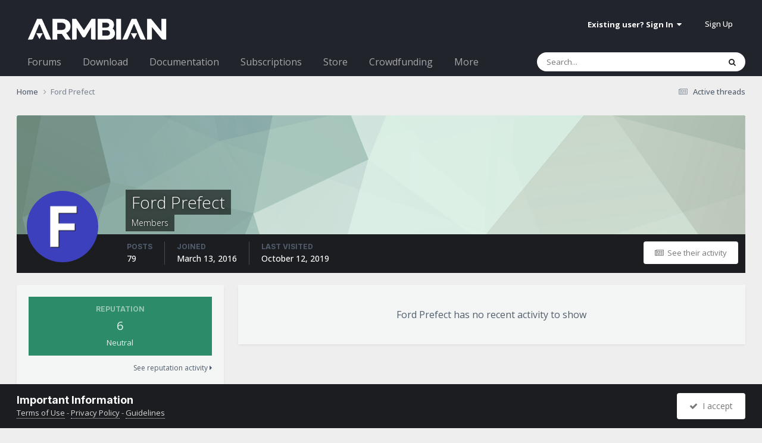

--- FILE ---
content_type: text/css
request_url: https://forum.armbian.com/uploads/css_built_18/a7c857c1df6fa417aaafd1ffb51a7e32_crowdfunding.css?v=310fdfdc1e1768294577
body_size: 1217
content:
 .sosCrowdfundingTitleUrl{display:block;}.sosCrowdfundingTitle{display:table!important;margin-bottom:20px;}.sosCrowdfundingCatRating{margin-top:6px;}.sosCrowdfundingRating{margin-top:6px;}.sosCrowdfundingItem{display:block;width:100%;position:relative;}.sosCrowdfundingItem .ipsBadge{position:absolute;top:2px;right:3px;font-size:10px !important;z-index:10;}.sosCrowdfunding_thumb{margin-right:20px;}.sosCrowdfundingImageBox{width:100%;height:200px;overflow:hidden;text-align:center;border:1px solid #e5e5e5;}.sosCrowdfundingImageBox .sosCrowdfundingImage{width:100%;text-align:center;max-height:200px;margin:0px auto;}.sosCrowdfundingMessage{padding:3px 15px 15px 45px;border-radius:2px;position:relative;margin-bottom:10px;}.sosCrowdfundingMessage::before{top:19px;}.sosCrowdfundingsViewCrowdfundings{overflow-wrap:break-word;word-wrap:break-word;-ms-word-break:break-all;word-break:break-all;word-break:break-word;-ms-hyphens:auto;-moz-hyphens:auto;-webkit-hyphens:auto;hyphens:auto;}.projectCountDown{height:60px;width:60px;line-height:60px!important;}#elCrowdfundingsFeatured .sosCrowdfundingsBlockItem{height:205px;position:relative;}.sosCrowdfundingsBlockItem{width:170px;min-height:240px;}html[dir="ltr"] .sosCrowdfundingsBlockItem{margin-right:6px !important;}html[dir="rtl"] .sosCrowdfundingsBlockItem{margin-left:6px !important;}.sosCrowdfundingsBlockItem .ipsThumb{max-width:100%;max-height:100%;width:155px;height:155px;}.sosCrowdfundingsBlockItem .sosProjectGoal{display:block;padding:5px 0 0;margin:5px 0 0 0;border-top:1px solid rgba(0,0,0,0.1);}.sosCrowdfundingsBlockItem_info{line-height:2;}.sosCrowdfundingsBlockMiniItem{width:200px;}.sosCrowdfundingsVertical .sosCrowdfundingsBlockMiniItem{width:100%;}.sosProjectCard{min-height:230px !important;margin-bottom:15px;position:relative;padding:0 0 80px 0 !important;border:1px solid rgba(0,0,0,0.1);}.sosProjectCard .sosProjectCard_icon{max-width:40px;}.sosProjectCard .sosProjectCard_info{position:absolute;bottom:15px;left:15px;right:15px;}.sosProjectCard_unread .sosProjectCard_title{font-weight:bold;line-height:1.1;}.sosProjectCard .sosProjectCard_TitleInfo{min-height:70px;border-bottom:1px solid rgba(0,0,0,0.05);}.sosProjectBlockItem_info{line-height:2;}.sosProjectList .ipsDataItem{border-bottom-width:1px;}.sosProjectList .ipsDataItem_main{vertical-align:middle;}.sosCrowdfundingContainerHint{width:10px;float:left;margin-right:10px;padding-top:6px;border-radius:4px;}.sosCrowdfundingContainerHint{height:33px;}.sosCrowdfundingContainerHintSmall{width:10px;float:left;margin-right:10px;padding-top:6px;border-radius:4px;}.sosCrowdfundingContainerHintSmall{height:20px;}.input-group{display:table;margin-bottom:10px;width:100%;}.input-group .btn{margin:0px;}.btn{float:left;margin:28px 25px 0 -20px}.input-group input:first-child, .input-group-button:first-child .btn{border-top-right-radius:0;border-bottom-right-radius:0;}.input-group input, .input-group-button{display:table-cell;}.input-group input{position:relative;width:100%;max-width:none!important;}.form-control input[type="text"], .form-control input[type="password"], .form-control input[type="email"], .form-control input[type="number"], .form-control input[type="tel"], .form-control input[type="url"], .form-control select, .form-control textarea{min-height:34px;padding:7px 8px;font-size:13px;color:#333;vertical-align:middle;background-color:#fff;background-repeat:no-repeat;background-position:right 8px center;border:1px solid #ccc;border-radius:3px;outline:none;box-shadow:inset 0 1px 2px rgba(0,0,0,0.075);}.input-group-button{width:1%;vertical-align:middle;}.input-group input, .input-group-button{display:table-cell;}.input-group-button:last-child .btn{margin-left:-1px;}.input-group input:last-child, .input-group-button:last-child .btn{border-top-left-radius:0;border-bottom-left-radius:0;}.clip{position:relative;display:inline-block;padding:6px 12px;font-size:13px;font-weight:bold;line-height:20px;color:#333;white-space:nowrap;vertical-align:middle;cursor:pointer;background-color:#eee;background-image:linear-gradient(#fcfcfc,#eee);border:1px solid #d5d5d5;border-radius:3px;-webkit-user-select:none;-moz-user-select:none;-ms-user-select:none;user-select:none;-webkit-appearance:none;}.clippy{margin-top:-3px;position:relative;top:3px;}.sosCrowdfundingsWidget_statsNumber{padding-top:20px;}@media screen and (max-width:767px){.sosCrowdfundingsTable .ipsDataItem_generic .ipsThumb.ipsThumb_medium{width:100%;max-width:100%;}.sosCrowdfunding_thumb, .sosCrowdfunding_thumb .ipsThumb.ipsThumb_medium{width:100%;max-width:100%;}}

--- FILE ---
content_type: text/css
request_url: https://forum.armbian.com/uploads/css_built_18/3887dd5898b1e87e6ec4f74a963426dc_donations.css?v=310fdfdc1e1768294577
body_size: 253
content:
 .cDonateProgressBar{width:100%;height:40px;overflow:hidden;background:rgba( var(--theme-brand_primary), 0.3 );border-radius:4px;box-shadow:inset 0 1px 2px rgba(0, 0, 0, 0.1);}.cDonateProgressBar_condensed{height:10px;}.cDonateProgressBar_progress{float:left;width:0;height:100%;font-size:12.0px;color:#ffffff;text-align:center;text-shadow:0 -1px 0 rgba(0, 0, 0, 0.25);background:rgb( var(--theme-brand_primary) );position:relative;}.cDonateProgressBar_progress[data-progress]:after{position:absolute;top:0;line-height:32px;color:#fff;content:attr(data-progress);display:block;font-weight:bold;}html[dir="ltr"] .cDonateProgressBar_progress[data-progress]:after{right:5px;}html[dir="rtl"] .cDonateProgressBar_progress[data-progress]:after{left:5px;}

--- FILE ---
content_type: application/javascript
request_url: https://forum.armbian.com/uploads/javascript_global/root_map.js?v=310fdfdc1e1768820405
body_size: 431
content:
var ipsJavascriptMap={"core":{"global_core":"https://forum.armbian.com/uploads/javascript_core/global_global_core.js","front_core":"https://forum.armbian.com/uploads/javascript_core/front_front_core.js","front_statuses":"https://forum.armbian.com/uploads/javascript_core/front_front_statuses.js","front_profile":"https://forum.armbian.com/uploads/javascript_core/front_front_profile.js","front_search":"https://forum.armbian.com/uploads/javascript_core/front_front_search.js","front_streams":"https://forum.armbian.com/uploads/javascript_core/front_front_streams.js","front_widgets":"https://forum.armbian.com/uploads/javascript_core/front_front_widgets.js","front_system":"https://forum.armbian.com/uploads/javascript_core/front_front_system.js","front_ignore":"https://forum.armbian.com/uploads/javascript_core/front_front_ignore.js","front_messages":"https://forum.armbian.com/uploads/javascript_core/front_front_messages.js","front_modcp":"https://forum.armbian.com/uploads/javascript_core/front_front_modcp.js","admin_core":"https://forum.armbian.com/uploads/javascript_core/admin_admin_core.js","admin_system":"https://forum.armbian.com/uploads/javascript_core/admin_admin_system.js","admin_dashboard":"https://forum.armbian.com/uploads/javascript_core/admin_admin_dashboard.js","admin_members":"https://forum.armbian.com/uploads/javascript_core/admin_admin_members.js"},"forums":{"front_topic":"https://forum.armbian.com/uploads/javascript_forums/front_front_topic.js","front_forum":"https://forum.armbian.com/uploads/javascript_forums/front_front_forum.js"},"radtags":{"front_mixins":"https://forum.armbian.com/uploads/javascript_radtags/front_front_mixins.js"},"neapppinnedtopics":{"front_pinnedtopics":"https://forum.armbian.com/uploads/javascript_neapppinnedtopics/front_front_pinnedtopics.js"},"nexus":{"front_subscriptions":"https://forum.armbian.com/uploads/javascript_nexus/front_front_subscriptions.js","front_store":"https://forum.armbian.com/uploads/javascript_nexus/front_front_store.js"},"rsvpevents":{"front_widget":"https://forum.armbian.com/uploads/javascript_rsvpevents/front_front_widget.js"},"calendar":{"front_browse":"https://forum.armbian.com/uploads/javascript_calendar/front_front_browse.js","front_overview":"https://forum.armbian.com/uploads/javascript_calendar/front_front_overview.js"},"communitymap":{"front_markers":"https://forum.armbian.com/uploads/javascript_communitymap/front_front_markers.js","front_showmap":"https://forum.armbian.com/uploads/javascript_communitymap/front_front_showmap.js"},"crowdfunding":{"front_view":"https://forum.armbian.com/uploads/javascript_crowdfunding/front_front_view.js","front_submit":"https://forum.armbian.com/uploads/javascript_crowdfunding/front_front_submit.js"},"cannedreplies":{"front_mixins":"https://forum.armbian.com/uploads/javascript_cannedreplies/front_front_mixins.js"},"masstagtopics":{"front_tags":"https://forum.armbian.com/uploads/javascript_masstagtopics/front_front_tags.js"},"raffles":{"front_submit":"https://forum.armbian.com/uploads/javascript_raffles/front_front_submit.js"},"templates":{"front_sets":"https://forum.armbian.com/uploads/javascript_templates/front_front_sets.js"},"staffappsystem":{"front_submit":"https://forum.armbian.com/uploads/javascript_staffappsystem/front_front_submit.js"}};;